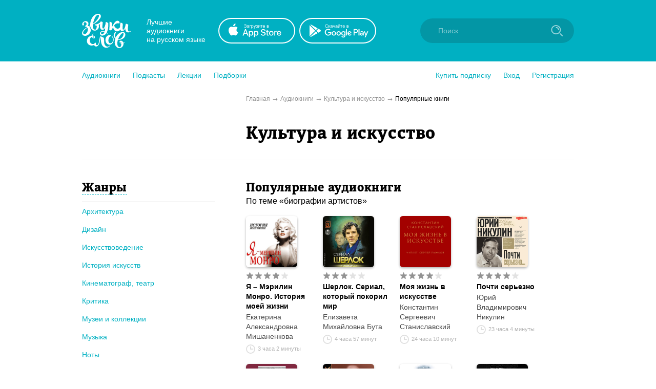

--- FILE ---
content_type: application/x-javascript
request_url: https://zvukislov.ru/static/public/NicheBooksPage.8d4ef63f5be3b9e3e372.js
body_size: 2298
content:
(window.__LOADABLE_LOADED_CHUNKS__=window.__LOADABLE_LOADED_CHUNKS__||[]).push([[39],{185:function(e,t,n){"use strict";n.r(t);var r=n(1),s=n.n(r),i=n(17),a=n.n(i),c=n(9),o=n.n(c),u=n(0),l=n.n(u),h=n(33),d=n(18),m=n(26),v=n(29),y=n(285),b=n(311),p=n(71),g=n(268),k=n(13),f=n(288),q=n(320),A=n(289),N=n(334),C=n(265);t.default=Object(h.b)(e=>{let t=e.niche,n=e.books,r=n.books,i=n.booksCount,a=e.main,c=a.page,o=a.tagInfo;return s()({},t,{books:r,tagInfo:o,booksCount:i,page:c})},s()({},d,m,v))(class extends u.PureComponent{constructor(){super(...arguments),o()(this,"getNicheId",()=>Object(k.a)(this.props.match.params.id)),o()(this,"handleChangePage",async e=>{const t=this.props,n=t.niche.id,r=t.changeQueryParam,s=t.getBooks,i=t.stopFetchBooks,a=t.startFetchBooks,c=t.history;await a(),await r(e,"page",c),await s({query:"niche=".concat(n)}),await i()}),o()(this,"componentDidUpdate",e=>this.props.onChangeQueryParams(e,this.props,this.props.fetchNicheBooksPage))}componentDidMount(){this.props.fetchNicheBooksPage({id:this.getNicheId()})}componentWillUnmount(){this.props.clearBooks(),this.props.clearNiche()}render(){const e=this.props,t=e.books,n=void 0===t?[]:t,r=e.booksCount,s=e.isFetching,i=e.isFetched,c=e.page,o=e.niche,h=o.name,d=o.web_url,m=o.meta_description,v=e.genres,k=e.tags,O=void 0===k?[]:k,S=e.tagInfo,j=void 0===S?{}:S,_=j.name,w=j.id,R=Object(q.a)({items:O,webUrl:d,type:"tag"}),E=n.map(e=>l.a.createElement(y.a,a()({key:e.id},e,{adaptive:!0}))),I=l.a.createElement(C.b,null,l.a.createElement(f.a,{items:[{header:"Жанры",items:v,limit:20},{header:"Темы",items:R,limit:5,activeItemId:w}]}));return l.a.createElement(u.Fragment,null,l.a.createElement(p.a,{title:"".concat(h," — лучшие аудиокниги онлайн. Слушайте популярные аудиокниги на Звуки Слов").concat(Object(A.a)(c)),description:m||"Слушайте онлайн лучшие аудиокниги в жанре «".concat(h,"». Более ").concat(N.a," популярных аудиокниг и радиоспектаклей с бесплатной подпиской на 7 дней на сайте Звуки Слов.")}),l.a.createElement(g.a,{links:[{text:"Аудиокниги",to:"/catalog"},{text:h,to:d},{text:"Популярные книги"}]}),l.a.createElement(b.a,{isFetching:s,isFetched:i,items:E,itemsCount:r,handleChangePage:this.handleChangePage,page:c,aside:I,header:h,subheader:"Популярные аудиокниги",headerDesc:!!_&&"По теме «".concat(_,"»")}))}})},265:function(e,t,n){"use strict";(function(e){n.d(t,"g",function(){return a}),n.d(t,"k",function(){return c}),n.d(t,"f",function(){return o}),n.d(t,"b",function(){return u}),n.d(t,"m",function(){return l}),n.d(t,"e",function(){return h}),n.d(t,"l",function(){return d}),n.d(t,"i",function(){return m}),n.d(t,"j",function(){return v}),n.d(t,"h",function(){return y}),n.d(t,"c",function(){return b}),n.d(t,"d",function(){return p}),n.d(t,"o",function(){return g}),n.d(t,"n",function(){return k}),n.d(t,"a",function(){return f});var r=n(0),s=n.n(r),i=n(6);const a=Object(i.a)({chunkName:()=>"CatalogHeader",isReady(e){return!!n.m[this.resolve(e)]},requireAsync:()=>n.e(21).then(n.bind(null,269)),requireSync(e){const t=this.resolve(e);return n(t)},resolve:()=>269}),c=Object(i.a)({chunkName:()=>"CatalogItems",isReady(e){return!!n.m[this.resolve(e)]},requireAsync:()=>n.e(25).then(n.bind(null,270)),requireSync(e){const t=this.resolve(e);return n(t)},resolve:()=>270}),o=Object(i.a)({chunkName:()=>"CatalogContainer",isReady(e){return!!n.m[this.resolve(e)]},requireAsync:()=>n.e(20).then(n.bind(null,271)),requireSync(e){const t=this.resolve(e);return n(t)},resolve:()=>271}),u=Object(i.a)({chunkName:()=>"CatalogAside",isReady(e){return!!n.m[this.resolve(e)]},requireAsync:()=>n.e(16).then(n.bind(null,272)),requireSync(e){const t=this.resolve(e);return n(t)},resolve:()=>272}),l=Object(i.a)({chunkName:()=>"CatalogLinkWrapper",isReady(e){return!!n.m[this.resolve(e)]},requireAsync:()=>n.e(27).then(n.bind(null,273)),requireSync(e){const t=this.resolve(e);return n(t)},resolve:()=>273}),h=Object(i.a)({chunkName:()=>"CatalogAsideLinkWrapper",isReady(e){return!!n.m[this.resolve(e)]},requireAsync:()=>n.e(19).then(n.bind(null,274)),requireSync(e){const t=this.resolve(e);return n(t)},resolve:()=>274}),d=Object(i.a)({chunkName:()=>"CatalogLinkStyled",isReady(e){return!!n.m[this.resolve(e)]},requireAsync:()=>n.e(26).then(n.bind(null,275)),requireSync(e){const t=this.resolve(e);return n(t)},resolve:()=>275}),m=Object(i.a)({chunkName:()=>"CatalogHeaderLinkStyled",isReady(e){return!!n.m[this.resolve(e)]},requireAsync:()=>n.e(23).then(n.bind(null,276)),requireSync(e){const t=this.resolve(e);return n(t)},resolve:()=>276}),v=Object(i.a)({chunkName:()=>"CatalogHeaderStyled",isReady(e){return!!n.m[this.resolve(e)]},requireAsync:()=>n.e(24).then(n.bind(null,277)),requireSync(e){const t=this.resolve(e);return n(t)},resolve:()=>277}),y=Object(i.a)({chunkName:()=>"CatalogHeaderLink",isReady(e){return!!n.m[this.resolve(e)]},requireAsync:()=>n.e(22).then(n.bind(null,278)),requireSync(e){const t=this.resolve(e);return n(t)},resolve:()=>278}),b=Object(i.a)({chunkName:()=>"CatalogAsideH2",isReady(e){return!!n.m[this.resolve(e)]},requireAsync:()=>n.e(17).then(n.bind(null,279)),requireSync(e){const t=this.resolve(e);return n(t)},resolve:()=>279}),p=Object(i.a)({chunkName:()=>"CatalogAsideH2FakeLink",isReady(e){return!!n.m[this.resolve(e)]},requireAsync:()=>n.e(18).then(n.bind(null,280)),requireSync(e){const t=this.resolve(e);return n(t)},resolve:()=>280}),g=Object(i.a)({chunkName:()=>"ItemsWrapper",isReady(e){return!!n.m[this.resolve(e)]},requireAsync:()=>n.e(34).then(n.bind(null,281)),requireSync(e){const t=this.resolve(e);return n(t)},resolve:()=>281}),k=Object(i.a)({chunkName:()=>"GroupWrapper",isReady(e){return!!n.m[this.resolve(e)]},requireAsync:()=>n.e(30).then(n.bind(null,282)),requireSync(e){const t=this.resolve(e);return n(t)},resolve:()=>282}),f=Object(i.a)({chunkName:()=>"ButtonStyled",isReady(e){return!!n.m[this.resolve(e)]},requireAsync:()=>n.e(14).then(n.bind(null,283)),requireSync(e){const t=this.resolve(e);return n(t)},resolve:()=>283})}).call(this,"/")},268:function(e,t,n){"use strict";(function(e){var r=n(0),s=n.n(r),i=n(6);t.a=Object(i.a)({chunkName:()=>"Breadcrumb",isReady(e){return!!n.m[this.resolve(e)]},requireAsync:()=>n.e(13).then(n.bind(null,267)),requireSync(e){const t=this.resolve(e);return n(t)},resolve:()=>267})}).call(this,"/")},285:function(e,t,n){"use strict";(function(e){var r=n(0),s=n.n(r),i=n(6),a=n(8);t.a=Object(i.a)({chunkName:()=>"BookComponent",isReady(e){return!!n.m[this.resolve(e)]},requireAsync:()=>n.e(10).then(n.bind(null,286)),requireSync(e){const t=this.resolve(e);return n(t)},resolve:()=>286},{fallback:s.a.createElement(a.a,null)})}).call(this,"/")},288:function(e,t,n){"use strict";(function(e){var r=n(0),s=n.n(r),i=n(6);t.a=Object(i.a)({chunkName:()=>"Aside",isReady(e){return!!n.m[this.resolve(e)]},requireAsync:()=>n.e(5).then(n.bind(null,287)),requireSync(e){const t=this.resolve(e);return n(t)},resolve:()=>287},{fallback:s.a.createElement("div",null,"Загрузка...")})}).call(this,"/")},289:function(e,t,n){"use strict";function r(e){return"".concat(1!==e?" | Страница ".concat(e):"")}n.d(t,"a",function(){return r})},311:function(e,t,n){"use strict";(function(e){var r=n(0),s=n.n(r),i=n(6);t.a=Object(i.a)({chunkName:()=>"ItemsContainer",isReady(e){return!!n.m[this.resolve(e)]},requireAsync:()=>n.e(33).then(n.bind(null,301)),requireSync(e){const t=this.resolve(e);return n(t)},resolve:()=>301})}).call(this,"/")},320:function(e,t,n){"use strict";n.d(t,"a",function(){return i}),n.d(t,"b",function(){return a});var r=n(1),s=n.n(r);function i(e){let t=e.items,n=e.webUrl,r=e.type,i=e.contentType,a=void 0===i?"books":i;return t.map(e=>s()({},e,{web_url:"".concat(n).concat(a,"/?").concat(r,"=").concat(e.id)}))}function a(e){const t=this.props,n=t.artist,r=(t.artistSeries,t.artistGenres),s=void 0===r?[]:r,a=t.artistTags,c=void 0===a?[]:a,o=(t.isFetched,t.isFetching,t.seriesCount,t.page,t.tag),u=t.tagInfo,l=t.genre,h=t.genreInfo,d=(t.type,i({items:s,webUrl:n.web_url,type:"genre"})),m=i({items:c,webUrl:n.web_url,type:"tag"});return o&&u.name?(e+=" на тему «".concat(u.name,"»"),m.push({web_url:"".concat(n.web_url,"books/"),id:0,name:"Все"})):l&&h.genreName&&(e+=" в жанре «".concat(h.genreName,"»"),d.push({web_url:"".concat(n.web_url,"books/"),id:0,name:"Все"})),{header:e,artistGenres:d,artistTags:m}}},334:function(e,t,n){"use strict";n.d(t,"a",function(){return r});const r="27 000"}}]);
//# sourceMappingURL=NicheBooksPage.8d4ef63f5be3b9e3e372.js.map

--- FILE ---
content_type: image/svg+xml
request_url: https://zvukislov.ru/static/public/icon-mir_95cc62d1.svg
body_size: 475
content:
<svg width="58" height="16" fill="none" xmlns="http://www.w3.org/2000/svg"><path fill-rule="evenodd" clip-rule="evenodd" d="M15.65.044v.007c-.016 0-2.265-.003-2.866 2.085-.552 1.918-2.107 7.212-2.15 7.358h-.43s-1.59-5.412-2.15-7.365C7.454.037 5.189.044 5.189.044H.033v15.911h5.158v-9.45h.43l3.01 9.45h3.58l3.01-9.443h.43v9.443h5.157V.044H15.65zm18.84 0s-1.512.132-2.221 1.668l-3.653 7.782h-.43V.044H23.03v15.911h4.87s1.584-.139 2.294-1.668l3.58-7.782h.43v9.45h5.158V.044h-4.87zm7.164 15.911V7.272h16.009c-.767 2.104-2.828 3.612-5.265 3.612h-5.587v5.071h-5.157z" fill="#4DB45E"/><path fill-rule="evenodd" clip-rule="evenodd" d="M52.4.044H40.93c.573 3.03 2.916 5.46 5.945 6.253a8.484 8.484 0 0 0 2.157.278h8.84c.08-.361.115-.73.115-1.112 0-2.993-2.5-5.419-5.587-5.419z" fill="url(#paint0_linear)"/><defs><linearGradient id="paint0_linear" x1="40.93" y1="6.575" x2="57.987" y2="6.575" gradientUnits="userSpaceOnUse"><stop offset=".3" stop-color="#00B4E6"/><stop offset="1" stop-color="#088CCB"/></linearGradient></defs></svg>